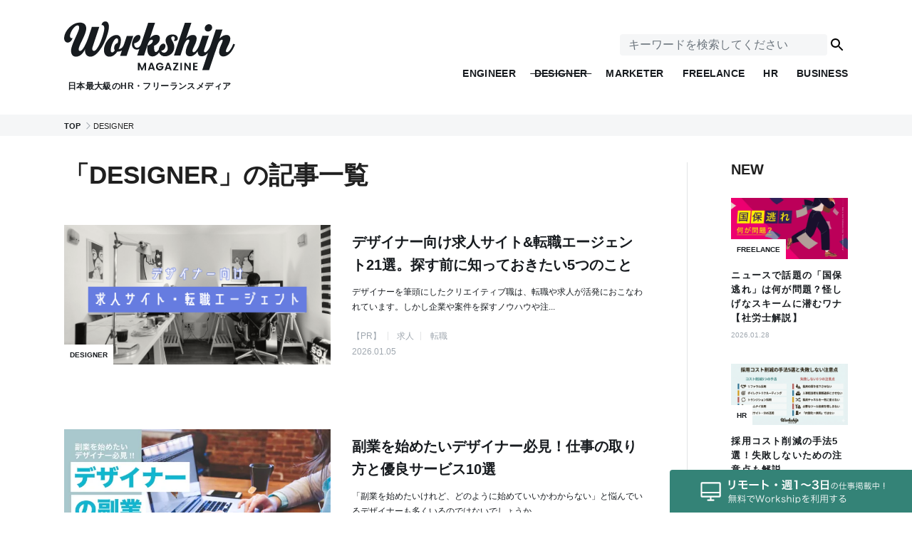

--- FILE ---
content_type: image/svg+xml
request_url: https://goworkship.com/magazine/app/themes/workshipmagazinev1.1/assets/images/botchan.svg
body_size: 12721
content:
<svg width="418" height="51" viewBox="0 0 418 51" fill="none" xmlns="http://www.w3.org/2000/svg">
<g clip-path="url(#clip0_313_6)">
<path d="M76.18 39.016H75.14C74.28 39.016 73.74 38.976 73.2 38.896V40.276C73.82 40.196 74.32 40.156 75.14 40.156H76.18V43.776H75.64C74.8 43.776 74.22 43.736 73.7 43.656V45.016C74.28 44.936 74.82 44.896 75.58 44.896H88.62C89.42 44.896 89.98 44.936 90.54 45.016V43.656C90.02 43.736 89.48 43.776 88.6 43.776H87.92V40.156H89C89.84 40.156 90.38 40.196 90.96 40.276V38.896C90.42 38.976 89.88 39.016 89 39.016H87.92V35.436C88.78 35.436 89.4 35.476 90.14 35.536V34.196C89.56 34.276 88.9 34.316 87.62 34.316H77.4C77.82 33.676 78 33.396 78.46 32.576C78.6 32.356 78.64 32.276 78.76 32.096L77.36 31.756C77.28 32.096 77.16 32.396 76.96 32.816C76.12 34.496 75.08 35.696 73.08 37.276C73.5 37.516 73.76 37.756 74.04 38.116C75 37.276 75.44 36.816 76.18 35.896V39.016ZM77.34 35.436H79.72V39.016H77.34V35.436ZM77.34 40.156H79.72V43.776H77.34V40.156ZM80.82 43.776V40.156H83.18V43.776H80.82ZM80.82 39.016V35.436H83.18V39.016H80.82ZM84.28 43.776V40.156H86.76V43.776H84.28ZM84.28 39.016V35.436H86.76V39.016H84.28ZM90.66 49.316C89.88 47.836 89.26 46.916 88.12 45.556L87.1 46.096C88.24 47.496 88.8 48.396 89.54 50.036L90.66 49.316ZM85.1 49.716C84.68 47.776 84.46 47.036 83.9 45.716L82.82 46.036C83.38 47.476 83.52 48.076 83.86 50.056L85.1 49.716ZM80.54 49.916C80.44 48.296 80.3 47.316 79.94 45.796L78.82 45.976C79.1 47.316 79.26 48.656 79.28 50.116L80.54 49.916ZM74.4 50.156C75.58 48.876 76.16 47.956 76.96 46.116L75.88 45.516C75.22 47.236 74.62 48.116 73.36 49.276L74.4 50.156Z" fill="white"/>
<path d="M107.7 43.956L102.24 45.256C101.48 45.436 100.82 45.556 100.32 45.576L100.58 46.996C101.06 46.816 101.64 46.636 102.44 46.456L107.7 45.176V48.196C107.7 49.336 107.68 49.856 107.58 50.396H109.1C109.02 49.816 108.98 49.176 108.98 48.216V44.876L109.44 44.756C110.22 44.576 110.86 44.456 111.36 44.416L111.12 43.016C110.68 43.196 110.18 43.356 109.28 43.576L108.98 43.636V34.436C108.98 33.496 109.02 32.956 109.1 32.356H107.58C107.66 32.856 107.7 33.396 107.7 34.456V43.956ZM96.6 40.296C96.18 41.536 95.98 41.996 95.48 42.976C94.76 44.376 94.1 45.316 93.1 46.336C93.42 46.676 93.58 46.916 93.86 47.456C95.22 45.916 96.1 44.276 96.94 41.736C96.88 42.796 96.84 43.916 96.84 44.836V48.236C96.84 49.156 96.8 49.776 96.72 50.456H98.18C98.1 49.816 98.06 49.216 98.06 48.256V44.516C98.06 44.136 98 42.356 97.96 41.556C98.54 42.896 99.1 43.716 100.3 45.076C100.46 44.756 100.72 44.356 101 43.996C99.78 42.916 99 41.916 98.14 40.296H99.24C99.86 40.296 100.32 40.316 100.74 40.376V39.116C100.34 39.176 99.94 39.196 99.26 39.196H98.06V34.456C98.06 33.436 98.1 32.836 98.18 32.336H96.72C96.8 32.856 96.84 33.496 96.84 34.476V39.196H95.26C94.38 39.196 93.92 39.176 93.52 39.096V40.396C94 40.316 94.42 40.296 95.26 40.296H96.6ZM93.62 34.056C94.24 35.436 94.58 36.516 94.94 38.336L96 37.876C95.62 36.176 95.34 35.296 94.66 33.596L93.62 34.056ZM100.08 33.536C99.66 35.516 99.36 36.416 98.62 37.876L99.6 38.336C100.34 36.796 100.34 36.776 101.22 33.976L100.08 33.536ZM102.1 34.736C103.72 35.856 104.4 36.476 105.74 37.976L106.56 36.936C105.36 35.656 104.7 35.076 102.96 33.816L102.1 34.736ZM101.48 39.736C103.08 40.776 103.88 41.456 105.1 42.856L105.94 41.856C104.9 40.696 104.04 39.976 102.36 38.816L101.48 39.736Z" fill="white"/>
<path d="M113.9 37.236C114.62 37.056 116.82 36.856 120.8 36.576C122.9 36.436 124.06 36.336 125.2 36.136C124.44 36.496 123.92 36.776 123.3 37.196C120.92 38.816 119.56 41.016 119.56 43.336C119.56 44.996 120.36 46.456 121.78 47.416C122.92 48.196 124.12 48.616 126.1 48.956C126.46 49.016 126.5 49.036 126.72 49.076L126.98 47.456C126.9 47.456 126.82 47.456 126.78 47.456C126.02 47.456 124.76 47.176 123.78 46.816C122 46.136 120.98 44.796 120.98 43.116C120.98 41.456 121.84 39.836 123.44 38.496C124.54 37.556 125.94 36.836 127.28 36.496C128.04 36.296 128.72 36.216 129.52 36.216L129.4 34.736C129.12 34.816 128.74 34.856 127.02 34.956L125.88 34.996C125.22 35.016 124.96 35.036 122.5 35.176L119.36 35.376C116.9 35.516 116.78 35.536 115.66 35.616C115.04 35.656 114.8 35.676 114.52 35.676C114.38 35.676 114.18 35.676 113.8 35.656L113.9 37.236ZM126.18 39.156C126.78 39.776 127.74 41.276 128.22 42.336L129.24 41.736C128.64 40.556 128.08 39.716 127.18 38.636L126.18 39.156ZM128.46 38.076C129.24 38.996 130.06 40.276 130.5 41.216L131.5 40.656C130.84 39.396 130.34 38.636 129.44 37.536L128.46 38.076Z" fill="white"/>
<path d="M147.38 48.776C147.46 48.336 147.46 48.316 147.9 46.796L151.08 35.856C151.4 34.736 151.56 34.256 151.86 33.576H149.86C149.82 34.156 149.68 34.876 149.48 35.656L147.12 44.296L146.58 46.596C146.18 45.036 146.1 44.736 145.98 44.296L143.3 35.536C143.06 34.776 142.92 34.176 142.82 33.576H141.32C141.26 34.036 141.08 34.816 140.86 35.536L138.18 44.316C138.02 44.856 137.78 45.796 137.58 46.596C137.3 45.376 137.18 44.816 137.04 44.336L134.68 35.656C134.46 34.836 134.34 34.176 134.3 33.576H132.28C132.6 34.236 132.78 34.756 133.1 35.856L136.26 46.796C136.74 48.416 136.74 48.416 136.8 48.776H138.34C138.44 48.276 138.52 47.936 138.86 46.856L141.48 38.216C141.6 37.816 141.86 36.776 142 36.256C142 36.176 142.04 36.056 142.08 35.916C142.22 36.676 142.4 37.356 142.66 38.216L145.3 46.856C145.56 47.656 145.74 48.376 145.82 48.776H147.38Z" fill="white"/>
<path d="M159.197 49.036C162.417 49.036 164.497 46.796 164.497 43.376C164.497 39.936 162.437 37.736 159.177 37.736C155.917 37.736 153.837 39.936 153.837 43.396C153.837 46.856 155.917 49.036 159.197 49.036ZM159.217 38.996C161.517 38.996 162.957 40.676 162.957 43.376C162.957 46.076 161.517 47.736 159.177 47.736C156.837 47.736 155.377 46.076 155.377 43.356C155.377 40.656 156.837 38.996 159.217 38.996Z" fill="white"/>
<path d="M174.557 37.996C173.717 37.856 173.377 37.816 172.777 37.816C171.817 37.816 171.137 38.016 170.377 38.516C169.957 38.796 169.657 39.116 169.277 39.736C169.297 39.596 169.297 39.296 169.297 39.136V37.996H167.637C167.737 38.716 167.777 39.256 167.777 40.256V46.516C167.777 47.336 167.737 47.856 167.637 48.776H169.437C169.337 47.996 169.297 47.436 169.297 46.536V42.456C169.377 41.556 169.557 41.076 170.037 40.456C170.637 39.656 171.477 39.236 172.497 39.236C172.997 39.236 173.357 39.296 174.117 39.536L174.557 37.996Z" fill="white"/>
<path d="M177.031 33.576C177.131 34.296 177.171 34.836 177.171 35.836V46.516C177.171 47.476 177.131 48.056 177.031 48.776H178.811C178.711 48.076 178.671 47.436 178.671 46.536V44.856L180.371 43.236L183.031 46.876C184.031 48.216 184.071 48.296 184.291 48.776H186.571C186.131 48.336 186.031 48.216 184.831 46.676L181.451 42.316L184.231 39.736C184.271 39.696 184.371 39.576 184.551 39.416C184.831 39.136 185.071 38.916 185.271 38.736C185.811 38.256 185.811 38.256 186.091 37.996H183.711C183.431 38.416 183.151 38.756 182.291 39.576L178.671 43.076V35.836C178.671 34.816 178.711 34.296 178.811 33.576H177.031Z" fill="white"/>
<path d="M188.755 45.856C188.955 46.676 189.095 47.016 189.395 47.436C190.135 48.456 191.535 48.996 193.355 48.996C196.095 48.996 197.795 47.756 197.795 45.756C197.795 44.936 197.455 44.176 196.835 43.676C196.235 43.216 195.595 42.976 193.655 42.536C192.415 42.276 191.895 42.116 191.435 41.856C190.995 41.616 190.755 41.216 190.755 40.756C190.755 39.696 191.795 38.956 193.255 38.956C194.155 38.956 194.875 39.216 195.335 39.716C195.615 39.996 195.715 40.236 195.835 40.776L197.415 40.516C197.155 39.596 196.875 39.136 196.355 38.696C195.635 38.056 194.575 37.736 193.215 37.736C191.875 37.736 190.795 38.096 190.095 38.776C189.535 39.316 189.235 39.996 189.235 40.716C189.235 41.596 189.615 42.336 190.315 42.816C190.995 43.276 191.675 43.516 193.275 43.856C194.755 44.156 195.155 44.276 195.635 44.576C196.055 44.836 196.255 45.256 196.255 45.816C196.255 46.996 195.155 47.736 193.415 47.736C192.395 47.736 191.595 47.496 191.095 47.036C190.695 46.676 190.535 46.316 190.395 45.576L188.755 45.856Z" fill="white"/>
<path d="M202.657 48.776C202.557 47.996 202.517 47.396 202.517 46.516V42.676C202.697 41.836 202.957 41.296 203.517 40.576C204.297 39.596 205.217 39.116 206.337 39.116C207.897 39.116 208.757 40.056 208.757 41.796V46.516C208.757 47.516 208.717 48.116 208.617 48.776H210.417C210.317 48.036 210.277 47.456 210.277 46.536V41.516C210.277 39.176 208.877 37.796 206.537 37.796C205.317 37.796 204.397 38.136 203.537 38.876C203.057 39.276 202.837 39.576 202.437 40.236C202.497 39.716 202.497 39.556 202.497 39.236V35.856C202.497 34.836 202.537 34.316 202.657 33.576H200.877C200.977 34.316 201.017 34.836 201.017 35.836V46.516C201.017 47.516 200.977 48.056 200.877 48.776H202.657Z" fill="white"/>
<path d="M214.001 33.576V35.356H215.941V33.576H214.001ZM214.061 37.996C214.161 38.696 214.201 39.296 214.201 40.256V46.516C214.201 47.356 214.161 47.916 214.061 48.776H215.861C215.761 47.996 215.721 47.436 215.721 46.516V40.256C215.721 39.256 215.761 38.696 215.861 37.996H214.061Z" fill="white"/>
<path d="M221.346 52.976C221.246 52.236 221.206 51.656 221.206 50.716V48.236C221.206 47.696 221.186 47.396 221.126 46.836C222.066 48.216 223.486 48.956 225.246 48.956C228.246 48.956 230.166 46.776 230.166 43.376C230.166 39.896 228.286 37.796 225.206 37.796C223.426 37.796 222.026 38.536 221.126 39.956C221.166 39.616 221.186 39.396 221.186 39.136V37.996H219.586C219.686 38.756 219.726 39.336 219.726 40.296V50.736C219.726 51.556 219.686 52.196 219.586 52.976H221.346ZM225.106 47.656C224.066 47.656 223.066 47.276 222.366 46.596C221.646 45.896 221.226 44.696 221.226 43.396C221.226 40.816 222.786 39.096 225.086 39.096C227.326 39.096 228.606 40.656 228.606 43.376C228.606 46.036 227.286 47.656 225.106 47.656Z" fill="white"/>
<path d="M238.856 35.436C236.816 35.436 235.296 35.356 234.576 35.216L234.556 36.596C234.776 36.576 234.816 36.576 234.996 36.576C235.056 36.576 235.216 36.576 235.316 36.576C236.056 36.596 237.936 36.636 238.256 36.636C238.356 36.636 238.556 36.616 238.636 36.596C238.516 36.796 238.516 36.796 238.456 36.896C237.016 39.456 235.356 41.556 233.976 42.616L235.096 43.736C235.416 43.196 235.856 42.736 236.636 42.076C238.256 40.696 239.836 39.956 241.096 39.956C242.036 39.956 242.516 40.436 242.676 41.536C241.336 42.116 240.376 42.636 239.696 43.136C238.336 44.156 237.656 45.196 237.656 46.296C237.656 48.356 239.396 49.376 242.976 49.376C244.516 49.376 246.256 49.236 247.836 48.976C248.236 48.916 248.336 48.896 248.636 48.876L248.456 47.336C247.316 47.796 245.096 48.116 243.116 48.116C240.296 48.116 239.056 47.536 239.056 46.216C239.056 45.016 240.096 44.076 242.816 42.796C242.836 43.036 242.836 43.076 242.836 43.396C242.836 44.616 242.776 45.836 242.716 46.276L244.076 46.256C244.036 45.976 244.036 45.816 244.036 45.536C244.036 45.356 244.036 45.076 244.056 44.636C244.076 44.236 244.076 43.796 244.076 43.536C244.076 43.036 244.076 42.836 244.036 42.316C246.536 41.336 248.336 40.736 249.376 40.556L248.736 39.156C248.416 39.376 248.356 39.396 247.376 39.736C246.496 40.056 245.356 40.476 243.896 41.056C243.636 39.576 242.736 38.836 241.256 38.836C240.216 38.836 239.156 39.176 238.236 39.816C238.036 39.956 238.036 39.956 237.316 40.516C237.296 40.496 237.296 40.496 237.276 40.456C237.276 40.456 237.276 40.456 237.276 40.436C237.276 40.436 237.296 40.436 237.296 40.416C237.316 40.396 237.416 40.316 237.556 40.216C237.636 40.156 238.036 39.696 238.236 39.456C238.936 38.596 239.436 37.796 240.036 36.616C242.456 36.536 244.556 36.376 246.636 36.096C246.996 36.036 247.116 36.016 247.436 35.996L247.316 34.636C246.216 34.996 244.216 35.236 241.016 35.396C240.836 35.396 240.836 35.396 240.596 35.416C240.696 35.236 240.956 34.696 241.216 34.056C241.556 33.236 241.556 33.236 241.736 32.976L240.136 32.696C240.076 33.336 239.836 34.036 239.176 35.436H238.856Z" fill="white"/>
<path d="M257.276 37.836H255.196C254.236 37.836 253.756 37.816 253.296 37.716V39.076C253.836 38.996 254.376 38.956 255.176 38.956H257.076C256.756 39.936 256.176 41.196 255.536 42.296C254.756 43.616 254.016 44.536 252.816 45.656C253.136 45.976 253.356 46.276 253.636 46.796C255.436 44.856 256.416 43.256 257.356 40.736C257.276 42.456 257.256 43.016 257.256 44.136V48.036C257.256 49.116 257.216 49.776 257.116 50.476H258.596C258.496 49.896 258.476 49.256 258.476 48.036V43.876C258.476 42.976 258.436 41.616 258.376 40.496C259.156 42.096 259.736 42.916 261.216 44.456C261.436 44.016 261.616 43.756 261.956 43.376C260.736 42.296 260.096 41.616 259.476 40.716C259.016 40.076 258.856 39.796 258.516 38.956H260.396C261.196 38.956 261.676 38.976 262.176 39.056V37.736C261.656 37.816 261.136 37.836 260.436 37.836H258.476V34.716C259.476 34.436 260.176 34.196 261.096 33.856C261.576 33.696 261.576 33.696 261.896 33.576L260.996 32.516C260.656 32.736 260.416 32.856 259.696 33.096C257.416 33.916 255.816 34.296 253.356 34.616C253.636 35.016 253.776 35.296 253.936 35.756C255.416 35.496 256.036 35.356 257.276 35.056V37.836ZM263.576 33.716C263.656 34.336 263.696 34.876 263.696 35.996V43.716C263.696 45.056 263.676 45.476 263.596 46.036H265.076C264.996 45.476 264.976 45.076 264.976 43.716V35.996C264.976 34.836 264.996 34.356 265.076 33.716H263.576ZM268.476 32.596C268.556 33.236 268.596 33.976 268.596 35.116V48.216C268.596 48.716 268.436 48.816 267.636 48.816C266.976 48.816 266.116 48.756 265.056 48.636C265.276 49.136 265.376 49.436 265.476 49.956C266.116 49.996 266.956 50.016 267.516 50.016C269.416 50.016 269.896 49.676 269.896 48.256V35.116C269.896 33.996 269.936 33.256 270.036 32.596H268.476Z" fill="white"/>
<path d="M282.656 43.736H288.516V48.256C288.516 48.756 288.336 48.856 287.456 48.856C286.736 48.856 285.756 48.776 284.596 48.636C284.776 49.136 284.856 49.476 284.896 49.936C285.736 49.996 286.736 50.036 287.376 50.036C289.316 50.036 289.776 49.736 289.776 48.476V35.056C289.776 34.156 289.796 33.636 289.856 33.096C289.276 33.156 288.736 33.176 287.736 33.176H276.976C275.976 33.176 275.376 33.156 274.776 33.096C274.856 33.956 274.856 34.336 274.856 36.356C274.856 41.296 274.676 44.216 274.236 46.056C273.916 47.416 273.476 48.316 272.616 49.436C273.136 49.736 273.336 49.876 273.776 50.296C275.116 48.396 275.636 46.756 275.936 43.736H281.416V47.516C281.416 48.576 281.396 49.176 281.316 49.696H282.756C282.676 49.216 282.656 48.576 282.656 47.516V43.736ZM282.656 37.876V34.376H288.516V37.876H282.656ZM281.416 37.876H276.136L276.156 36.756V34.376H281.416V37.876ZM282.656 39.016H288.516V42.576H282.656V39.016ZM281.416 39.016V42.576H276.016C276.076 41.656 276.076 41.576 276.096 40.336C276.096 40.056 276.096 39.576 276.116 39.016H281.416Z" fill="white"/>
<path d="M302.976 35.576C301.616 35.616 300.056 35.656 298.136 35.736C294.916 35.856 294.916 35.856 294.336 35.856C294.036 35.856 293.896 35.856 293.536 35.836L293.596 37.296C294.936 37.076 298.976 36.876 302.996 36.796C302.996 37.556 302.996 37.556 302.996 37.836C302.996 38.076 303.016 38.276 303.016 38.356C303.016 39.096 303.016 39.176 303.036 39.456C302.516 38.876 301.676 38.556 300.716 38.556C298.676 38.556 297.176 39.956 297.176 41.856C297.176 43.696 298.536 45.016 300.456 45.016C301.516 45.016 302.376 44.656 302.976 43.936C303.216 43.656 303.336 43.436 303.516 42.956C303.436 44.776 302.736 46.076 301.276 47.176C300.476 47.776 299.596 48.176 298.036 48.676C298.456 49.116 298.576 49.296 298.916 49.936C300.376 49.376 301.256 48.916 302.076 48.316C303.796 47.016 304.756 45.176 304.756 43.096C304.756 42.216 304.616 41.576 304.276 40.736V36.776C305.896 36.736 306.116 36.736 306.416 36.736C308.796 36.736 309.496 36.756 310.236 36.836V35.416C309.576 35.496 308.036 35.536 304.256 35.556V35.336C304.256 33.776 304.276 33.476 304.356 32.836H302.856C302.916 33.256 302.936 33.476 302.936 33.996L302.976 35.576ZM302.916 41.416C302.916 42.816 301.956 43.776 300.576 43.776C299.356 43.776 298.516 42.956 298.516 41.796C298.516 40.596 299.476 39.696 300.736 39.696C301.276 39.696 301.696 39.796 302.076 40.016C302.656 40.336 302.916 40.756 302.916 41.416Z" fill="white"/>
<path d="M316.736 35.496C317.176 35.436 317.376 35.416 317.816 35.396C320.856 35.296 323.256 35.156 323.896 35.036C324.016 35.016 324.016 35.016 324.076 35.016L324.116 35.056L324.036 35.136C323.996 35.176 323.956 35.216 323.956 35.216C323.796 35.376 323.796 35.376 323.676 35.496C322.296 36.856 319.136 39.636 316.996 41.336C315.636 42.436 314.916 42.956 314.196 43.376L315.096 44.656C317.416 42.516 320.576 41.236 323.516 41.236C326.216 41.236 327.816 42.376 327.816 44.296C327.816 45.996 326.716 47.216 324.616 47.796C324.336 46.916 324.116 46.436 323.696 45.876C322.896 44.816 321.736 44.236 320.396 44.236C318.736 44.236 317.496 45.236 317.496 46.576C317.496 48.416 319.116 49.456 321.936 49.456C326.376 49.456 329.276 47.396 329.276 44.276C329.276 41.716 327.136 40.076 323.796 40.076C322.036 40.076 320.416 40.496 318.896 41.316L318.856 41.256C320.256 40.356 322.676 38.276 325.436 35.576C326.076 34.956 326.176 34.876 326.456 34.736L325.616 33.636C325.356 33.776 325.176 33.816 324.656 33.856C322.856 33.996 320.196 34.116 318.536 34.116C317.576 34.116 317.216 34.096 316.656 33.996L316.736 35.496ZM323.296 48.156C322.576 48.276 322.336 48.296 321.836 48.296C320.976 48.296 320.116 48.116 319.596 47.836C319.056 47.516 318.796 47.136 318.796 46.616C318.796 45.856 319.416 45.376 320.416 45.376C321.856 45.376 322.856 46.336 323.296 48.156Z" fill="white"/>
<path d="M73.896 1.064L77.16 1.088C77.064 1.76 77.064 1.976 77.064 3.248V9.872C77.064 11.072 77.064 11.384 77.16 11.984H73.872C73.944 11.432 73.992 10.688 73.992 9.824V3.224C73.992 2 73.968 1.688 73.896 1.064ZM84.72 1.112H88.056C87.96 1.712 87.936 1.976 87.936 3.344V6.584C87.912 10.328 87.744 12.344 87.312 13.856C86.616 16.256 85.08 18.056 82.584 19.448C81.312 20.168 80.112 20.648 77.904 21.296C77.472 20.12 77.232 19.712 76.224 18.44C78.576 17.984 79.968 17.48 81.408 16.52C83.664 15.032 84.456 13.568 84.72 10.4C84.816 9.368 84.84 8.312 84.84 6.392V3.392C84.84 2.168 84.816 1.664 84.72 1.112ZM102.312 11.408H97.92C96.36 11.408 95.736 11.432 94.896 11.528V8.624C95.784 8.768 96.312 8.792 97.968 8.792H102.312V4.64H99.384C97.656 4.64 97.152 4.664 96.336 4.76V1.856C97.224 2 97.728 2.024 99.432 2.024H110.376C112.104 2.024 112.608 2 113.496 1.856V4.76C112.68 4.664 112.176 4.64 110.424 4.64H105.264V8.792H111.936C113.568 8.792 114.12 8.768 115.008 8.624V11.528C114.168 11.432 113.544 11.408 111.984 11.408H105.264V15.248C105.264 16.688 105.384 17.048 105.912 17.288C106.368 17.504 107.112 17.6 108.384 17.6C109.248 17.6 110.712 17.528 111.96 17.408C112.872 17.312 113.352 17.24 114.192 17L114.264 20.048C114.096 20.024 113.952 20.024 113.856 20.024C113.64 20.024 113.64 20.024 111.912 20.168C110.856 20.24 109.248 20.312 108.096 20.312C103.416 20.312 102.312 19.52 102.312 16.136V11.408ZM118.704 12.464V9.128C119.76 9.272 120.216 9.296 122.592 9.296H135.384C137.76 9.296 138.216 9.272 139.272 9.128V12.464C138.312 12.344 138.048 12.344 135.36 12.344H122.616C119.928 12.344 119.664 12.344 118.704 12.464ZM150.648 21.08H147.36C147.48 20.312 147.504 19.664 147.504 18.392V3.008C147.504 1.832 147.456 1.208 147.36 0.559999H150.648C150.552 1.28 150.552 1.592 150.552 3.08V7.544C153.84 8.696 157.608 10.448 161.448 12.608L159.768 15.44C157.776 14.072 155.28 12.704 151.272 10.856C150.72 10.592 150.648 10.568 150.456 10.448C150.528 11.12 150.552 11.408 150.552 12.08V18.416C150.552 19.664 150.576 20.288 150.648 21.08ZM177 8.024C178.584 8.024 179.856 9.296 179.856 10.88C179.856 12.464 178.584 13.736 177 13.736C175.416 13.736 174.144 12.464 174.144 10.88C174.144 9.296 175.416 8.024 177 8.024ZM202.92 7.616V6.368H202.512C201.696 6.368 201.048 6.392 200.496 6.44V4.424C201.096 4.496 201.744 4.52 202.512 4.52H202.92V4.304C202.92 3.944 202.872 3.512 202.824 3.224H205.272C205.224 3.416 205.176 3.992 205.176 4.328V4.52H205.8C206.568 4.52 207.216 4.496 207.792 4.424V6.44C207.24 6.392 206.616 6.368 205.8 6.368H205.176V7.616H206.088C207 7.616 207.528 7.592 208.104 7.52V9.632C207.432 9.56 206.88 9.536 206.088 9.536H202.224C201.48 9.536 200.88 9.56 200.184 9.632V7.52C200.76 7.592 201.312 7.616 202.224 7.616H202.92ZM208.584 2.768H199.752C199.752 3.104 199.752 3.32 199.752 3.512C199.752 7.16 199.608 11.264 199.416 12.752C199.152 14.936 198.84 15.968 197.76 18.104C197.4 17.6 196.608 16.928 195.696 16.352C197.184 13.736 197.328 12.488 197.328 3.296C197.328 1.952 197.304 1.136 197.208 0.439999C197.928 0.511999 198.384 0.535999 199.752 0.535999H208.68C210.12 0.535999 210.504 0.511999 211.176 0.439999C211.104 1.088 211.08 1.568 211.08 2.984V16.064C211.08 17.264 210.696 17.816 209.736 18.08C209.232 18.2 208.392 18.272 207.096 18.272C206.76 18.272 206.544 18.272 206.016 18.248C205.968 17.264 205.848 16.712 205.488 16.04C206.208 16.112 206.928 16.16 207.648 16.16C208.512 16.16 208.584 16.112 208.584 15.56V2.768ZM202.728 16.592H200.544C200.592 16.136 200.616 15.68 200.616 14.816V11.936C200.616 11.36 200.592 10.904 200.544 10.376C201.096 10.424 201.504 10.448 202.032 10.448H206.04C206.616 10.448 207.048 10.424 207.528 10.376C207.504 10.976 207.48 11.312 207.48 11.888V14.36C207.48 14.96 207.504 15.272 207.528 15.632C207.216 15.608 206.832 15.584 206.424 15.584H202.728V16.592ZM202.728 12.248V13.736H205.44V12.248H202.728ZM190.224 1.904L192.144 0.103999C193.968 1.712 194.904 2.672 196.296 4.448L194.304 6.392C192.84 4.4 192.048 3.536 190.224 1.904ZM190.032 11.6V9.008C190.656 9.104 191.04 9.128 191.952 9.128H193.752C194.472 9.128 195.024 9.104 195.576 9.008C195.504 9.752 195.48 10.328 195.48 11.624V16.808C195.84 17.432 196.056 17.72 196.536 18.056C197.064 18.416 197.592 18.68 198.096 18.776C199.08 19.016 200.496 19.136 202.224 19.136C206.664 19.136 209.304 19.016 212.52 18.656C212.088 19.76 211.992 20.12 211.8 21.392C209.448 21.488 206.52 21.56 204.552 21.56C200.184 21.56 198.576 21.44 197.256 21.056C196.008 20.648 195.192 20.072 194.208 18.848C193.272 19.784 192.264 20.6 190.968 21.536L189.648 18.992C190.512 18.584 191.856 17.648 192.96 16.64V11.48H191.664C190.992 11.48 190.632 11.504 190.032 11.6ZM223.752 20.288H220.128C220.272 19.352 220.32 18.416 220.32 17.168V3.944H219.168C218.28 3.944 217.584 3.992 216.696 4.088V1.04C217.44 1.16 217.968 1.184 219.096 1.184H221.304C222.528 1.184 222.888 1.16 223.752 1.064C223.608 2.48 223.56 3.584 223.56 5.024V17.168C223.56 18.44 223.608 19.304 223.752 20.288ZM232.966 12.704L231.07 10.928C231.958 9.848 232.39 9.464 233.446 8.792C234.91 7.88 235.99 7.544 237.382 7.544C238.486 7.544 239.446 7.76 240.478 8.264C241.102 8.576 241.102 8.576 242.662 9.584C244.486 10.76 245.758 11.264 246.91 11.264C247.414 11.264 248.11 11.072 248.686 10.808C249.718 10.28 250.342 9.752 251.182 8.624L253.102 10.544C252.118 11.792 251.614 12.296 250.822 12.872C249.598 13.784 248.23 14.24 246.67 14.24C245.95 14.24 245.206 14.12 244.558 13.904C243.622 13.592 243.142 13.352 241.27 12.128C239.158 10.784 238.414 10.496 237.142 10.496C235.582 10.496 234.478 11.072 232.966 12.704ZM255.07 15.752L258.502 15.08C258.814 16.184 259.03 16.568 259.63 17.048C260.422 17.672 261.382 17.984 262.534 17.984C264.91 17.984 266.422 16.76 266.422 14.864C266.422 13.76 265.942 12.848 265.078 12.344C264.502 12.008 263.374 11.768 262.318 11.768C261.262 11.768 260.566 11.792 259.75 11.888V8.912C260.518 9.008 261.046 9.032 262.078 9.032C264.478 9.032 265.894 7.928 265.894 6.08C265.894 4.424 264.766 3.488 262.726 3.488C261.55 3.488 260.686 3.752 260.11 4.232C259.63 4.688 259.39 5.096 259.102 6.08L255.67 5.504C256.27 3.728 256.822 2.888 257.95 2.072C259.174 1.184 260.734 0.751999 262.654 0.751999C266.662 0.751999 269.254 2.768 269.254 5.888C269.254 7.328 268.63 8.648 267.598 9.416C267.07 9.824 266.542 10.016 265.27 10.352C266.974 10.616 267.862 11.024 268.702 11.96C269.494 12.848 269.854 13.856 269.854 15.272C269.854 16.568 269.302 17.888 268.414 18.776C267.094 20.048 265.078 20.72 262.51 20.72C259.702 20.72 257.782 20 256.414 18.44C255.814 17.768 255.502 17.144 255.07 15.752ZM274.844 18.824V3.44C274.844 2.504 274.796 1.664 274.724 0.871999C275.492 0.967999 276.284 0.991999 277.388 0.991999H289.004C290.132 0.991999 290.876 0.967999 291.596 0.871999C291.5 1.784 291.476 2.48 291.476 3.32V18.824C291.476 20.072 291.524 20.864 291.62 21.728H288.716V20.288H277.556V21.728H274.7C274.796 20.912 274.844 19.952 274.844 18.824ZM277.556 3.536V9.104H288.716V3.536H277.556ZM277.556 11.624V17.768H288.716V11.624H277.556ZM305.144 8.066C304.874 10.568 304.19 13.322 303.38 15.212C302.336 17.588 301.274 18.668 299.978 18.668C298.268 18.668 296.99 16.796 296.99 14.276C296.99 12.44 297.674 10.658 298.88 9.308C300.32 7.724 302.282 6.914 304.694 6.914C306.71 6.914 308.474 7.544 309.644 8.696C310.778 9.794 311.39 11.36 311.39 13.088C311.39 15.878 309.878 18.182 307.268 19.298C306.458 19.64 305.774 19.856 304.532 20.126C304.352 19.532 304.244 19.352 303.902 18.92C305.216 18.704 306.062 18.47 306.908 18.074C308.888 17.174 310.094 15.248 310.094 13.034C310.094 10.982 309.05 9.326 307.232 8.516C306.566 8.228 306.044 8.102 305.144 8.066ZM303.848 8.084C302.768 8.174 301.994 8.426 301.166 8.93C299.348 10.028 298.232 12.062 298.232 14.294C298.232 16.022 298.988 17.354 299.96 17.354C300.716 17.354 301.436 16.508 302.21 14.744C302.948 13.052 303.614 10.388 303.848 8.084ZM323.666 10.802V6.968C323.666 6.32 323.63 5.834 323.558 5.33H324.98C324.89 5.852 324.872 6.266 324.872 6.986V10.802H328.436C329.192 10.802 329.786 10.766 330.38 10.676V12.008C329.75 11.918 329.084 11.882 328.436 11.882H324.872V19.298H327.878C328.652 19.298 329.192 19.262 329.822 19.172V20.486C329.21 20.396 328.58 20.36 327.878 20.36H321.002C320.3 20.36 319.652 20.396 319.058 20.486V19.172C319.67 19.262 320.228 19.298 320.984 19.298H323.666V11.882H320.57C319.922 11.882 319.238 11.918 318.626 12.008V10.676C319.202 10.766 319.832 10.802 320.588 10.802H323.666ZM316.448 19.1V13.34C316.448 12.566 316.448 12.224 316.484 11.144C315.854 12.296 315.44 12.854 314.504 13.916C314.36 13.664 314.288 13.538 314.18 13.376C314.162 13.376 314.054 13.232 313.91 13.052C313.892 13.016 313.838 12.962 313.784 12.89C315.062 11.54 316.016 10.19 316.844 8.552C317.51 7.22 317.978 5.906 318.122 4.934L319.382 5.348C319.256 5.672 319.166 5.852 319.022 6.266C318.446 7.814 318.23 8.354 317.618 9.524V19.154C317.618 19.946 317.636 20.63 317.708 21.26H316.34C316.412 20.612 316.448 20.036 316.448 19.1ZM339.47 15.05V13.808H335.24C334.502 13.808 334.07 13.826 333.548 13.898V12.782C333.998 12.854 334.43 12.872 335.276 12.872H339.47V11.702H335.708C335.114 11.702 334.628 11.72 334.232 11.774C334.286 11.36 334.304 11.036 334.304 10.568V9.776C334.304 9.29 334.286 9.002 334.232 8.552C334.7 8.606 335.096 8.624 335.726 8.624H339.47V7.436H334.25C333.422 7.436 332.774 7.472 332.234 7.544V6.356C332.72 6.428 333.242 6.464 334.286 6.464H339.47C339.47 5.582 339.452 5.312 339.362 4.844H340.676C340.568 5.294 340.55 5.546 340.55 6.464H346.058C347.102 6.464 347.642 6.428 348.128 6.356V7.544C347.534 7.472 346.94 7.436 346.094 7.436H340.55V8.624H344.69C345.32 8.624 345.716 8.606 346.166 8.552C346.112 9.002 346.094 9.272 346.094 9.776V10.568C346.094 11.072 346.112 11.324 346.166 11.774C345.77 11.72 345.284 11.702 344.708 11.702H340.55V12.872H344.474C345.518 12.872 346.004 12.854 346.49 12.8C346.454 13.178 346.436 13.52 346.436 14.294V15.05C347.462 15.05 347.948 15.032 348.344 14.942V16.076C347.894 16.004 347.39 15.986 346.436 15.986V17.156C346.436 18.038 346.472 18.524 346.544 18.956H345.374V18.218H340.55V19.712C340.55 20.954 340.19 21.206 338.444 21.206C338.066 21.206 337.742 21.188 336.734 21.134C336.698 20.684 336.626 20.45 336.428 20C337.346 20.126 337.976 20.18 338.66 20.18C339.308 20.18 339.47 20.09 339.47 19.694V18.218H335.132C334.304 18.218 333.926 18.236 333.368 18.308V17.192C333.872 17.264 334.232 17.282 335.096 17.282H339.47V15.986H334.07C333.08 15.986 332.594 16.004 332.108 16.076V14.942C332.54 15.014 333.044 15.05 334.07 15.05H339.47ZM340.55 15.05H345.374V13.808H340.55V15.05ZM340.55 15.986V17.282H345.374V15.986H340.55ZM339.47 9.506H335.384V10.838H339.47V9.506ZM340.55 9.506V10.838H345.014V9.506H340.55ZM356.642 18.29V16.256C356.642 15.896 356.642 15.68 356.606 15.338C356.012 15.896 355.688 16.148 354.95 16.652C354.788 16.328 354.608 16.112 354.248 15.806C356.012 14.78 357.326 13.394 358.172 11.738H357.974C357.272 11.738 356.786 11.756 356.354 11.792C356.39 11.306 356.408 10.856 356.408 10.262V7.364C356.408 6.77 356.39 6.302 356.354 5.852C356.822 5.906 357.29 5.924 358.046 5.924H363.194C364.004 5.924 364.472 5.906 364.904 5.852C364.85 6.482 364.832 6.77 364.832 7.328V10.316C364.832 10.91 364.85 11.27 364.904 11.792C364.418 11.756 363.878 11.738 363.176 11.738H359.288C359.018 12.296 358.874 12.548 358.496 13.124H364.472C365.12 13.124 365.498 13.106 365.858 13.07C365.822 13.25 365.822 13.43 365.75 14.726C365.66 16.742 365.408 18.884 365.174 19.802C364.904 20.918 364.49 21.17 363.032 21.17C362.456 21.17 361.916 21.134 361.358 21.08C361.304 20.594 361.268 20.378 361.106 19.964C361.736 20.072 362.51 20.144 363.05 20.144C363.662 20.144 363.932 20 364.076 19.604C364.328 18.848 364.544 16.796 364.652 14.078H357.794C357.488 14.456 357.308 14.636 356.948 15.014H357.74C357.686 15.356 357.668 15.608 357.668 16.22C359.792 15.842 360.728 15.554 362.222 14.87L362.816 15.734C360.926 16.472 359.792 16.778 357.668 17.138V18.092C357.668 18.488 358.028 18.578 359.81 18.578C361.322 18.578 361.772 18.488 361.934 18.182C362.078 17.93 362.15 17.516 362.204 16.85C362.456 17.03 362.762 17.174 363.176 17.3C363.05 18.272 362.924 18.65 362.654 18.956C362.258 19.406 361.682 19.514 359.666 19.514C357.002 19.514 356.642 19.37 356.642 18.29ZM357.47 6.878V8.372H363.752V6.878H357.47ZM357.47 9.272V10.82H363.752V9.272H357.47ZM352.682 9.722H351.674C351.152 9.722 350.81 9.74 350.378 9.812V8.624C350.774 8.696 351.134 8.714 351.674 8.714H352.682V7.004C352.682 6.194 352.664 5.726 352.574 5.186H353.888C353.798 5.708 353.78 6.158 353.78 6.986V8.714H354.608C355.04 8.714 355.328 8.696 355.67 8.642V9.794C355.328 9.74 355.022 9.722 354.59 9.722H353.78V12.962C354.338 12.746 354.662 12.602 355.49 12.242V13.286C354.806 13.592 354.626 13.664 353.78 14.006V19.91C353.78 20.918 353.384 21.188 351.962 21.188C351.584 21.188 351.116 21.17 350.648 21.134C350.612 20.738 350.558 20.522 350.378 20.018C350.99 20.108 351.476 20.144 352.034 20.144C352.556 20.144 352.682 20.036 352.682 19.622V14.438C351.944 14.708 351.782 14.762 351.368 14.906C351.08 15.014 350.738 15.14 350.432 15.266L350.162 14.096C350.864 13.988 351.08 13.916 352.682 13.358V9.722ZM382.382 11.288L383.552 11.666C383.462 11.864 383.444 11.936 383.174 12.728C382.49 14.78 382.004 15.86 381.104 17.318C381.464 18.236 381.788 18.866 382.184 19.37C382.472 19.748 382.778 20.018 382.886 20.018C382.958 20.018 383.102 19.82 383.174 19.568C383.372 18.992 383.462 18.56 383.606 17.372C384.002 17.768 384.164 17.894 384.56 18.11C384.182 20.342 383.696 21.278 382.94 21.278C382.148 21.278 381.212 20.216 380.366 18.398C379.43 19.658 378.638 20.432 377.234 21.476C376.91 21.116 376.694 20.954 376.28 20.72C377.9 19.658 378.836 18.758 379.916 17.246C379.25 15.23 378.98 13.34 378.818 9.704H369.908C369.152 9.704 368.648 9.74 368.126 9.812V8.66C368.612 8.732 369.116 8.768 369.908 8.768H372.752V7.508H370.754C370.034 7.508 369.602 7.526 369.188 7.598V6.5C369.62 6.572 370.016 6.59 370.754 6.59H372.752V6.248C372.752 5.69 372.734 5.42 372.644 5.06H373.868C373.778 5.438 373.76 5.744 373.76 6.248V6.59H375.83C376.568 6.59 376.946 6.572 377.378 6.5V7.598C376.946 7.526 376.55 7.508 375.83 7.508H373.76V8.768H378.782C378.764 7.868 378.746 7.166 378.746 6.644C378.728 6.032 378.71 5.636 378.638 5.222H379.952C379.862 5.744 379.844 6.05 379.844 7.184C379.844 7.724 379.844 8.048 379.862 8.768H382.4C383.192 8.768 383.696 8.732 384.182 8.66V9.812C383.66 9.74 383.174 9.704 382.4 9.704H379.88C379.97 12.512 380.204 14.402 380.672 16.058C381.536 14.546 382.22 12.638 382.382 11.288ZM373.832 11.036H376.514C377.252 11.036 377.594 11.018 378.044 10.946V11.972C377.558 11.9 377.216 11.882 376.514 11.882H373.832V12.908H376.046C376.694 12.908 377.144 12.89 377.54 12.836C377.486 13.268 377.468 13.502 377.468 14.06V16.256C377.468 16.814 377.486 17.048 377.54 17.48C377.072 17.426 376.694 17.408 376.046 17.408H373.832V18.416H376.226C376.928 18.416 377.288 18.398 377.756 18.344V19.37C377.342 19.316 376.838 19.298 376.352 19.298H373.832V19.928C373.832 20.504 373.85 20.9 373.922 21.368H372.752C372.824 20.882 372.842 20.468 372.842 19.928V19.298H369.8C369.08 19.298 368.702 19.316 368.234 19.388V18.326C368.684 18.398 369.062 18.416 369.8 18.416H372.842V17.408H370.754C370.124 17.408 369.692 17.426 369.26 17.48C369.314 16.976 369.332 16.76 369.332 16.256V14.06C369.332 13.574 369.314 13.34 369.26 12.836C369.674 12.89 370.088 12.908 370.754 12.908H372.842V11.882H370.214C369.476 11.882 369.17 11.9 368.648 11.972V10.946C369.134 11.018 369.476 11.036 370.214 11.036H372.842C372.824 10.64 372.806 10.46 372.752 10.064H373.904C373.85 10.514 373.85 10.64 373.832 11.036ZM373.832 14.744H376.496V13.7H373.832V14.744ZM372.842 14.744V13.7H370.322V14.744H372.842ZM373.832 16.616H376.496V15.5H373.832V16.616ZM372.842 16.616V15.5H370.322V16.616H372.842ZM383.498 7.724L382.706 8.336C382.022 7.364 381.572 6.878 380.6 6.068L381.392 5.564C382.382 6.374 382.796 6.788 383.498 7.724ZM393.434 8.408V6.86C393.434 5.978 393.398 5.546 393.308 4.988H394.748C394.658 5.546 394.622 6.05 394.622 6.824V8.408H399.896C400.508 8.408 400.85 8.39 401.264 8.336C401.192 8.804 401.174 9.182 401.174 9.758V14.672C401.174 15.266 401.21 15.734 401.282 16.274H399.986V15.05H394.622V19.244C394.622 20.27 394.64 20.72 394.748 21.296H393.308C393.398 20.684 393.434 20.216 393.434 19.244V15.05H388.358V16.274H387.062C387.134 15.752 387.17 15.248 387.17 14.672V9.758C387.17 9.2 387.134 8.804 387.08 8.336C387.512 8.39 387.854 8.408 388.43 8.408H393.434ZM393.434 9.488H388.358V13.97H393.434V9.488ZM394.622 13.97H399.986V9.488H394.622V13.97ZM412.838 16.634H411.506C411.542 16.076 411.542 15.95 411.542 15.356V14.708L411.38 8.3C411.362 7.544 411.344 7.004 411.272 6.32H413.054C413 7.004 412.964 7.544 412.946 8.3L412.802 14.708C412.784 15.464 412.784 15.464 412.784 15.536C412.784 15.86 412.802 16.184 412.838 16.634ZM413.054 20H411.308V18.308H413.054V20Z" fill="white"/>
<path fill-rule="evenodd" clip-rule="evenodd" d="M53.6 4.896H16.4C14.5 4.896 13 6.396 13 8.296V34.996C13 36.896 14.5 38.396 16.4 38.396H33.3V42.496H28.7C27.8 42.496 27 43.296 27 44.196C27 45.096 27.8 45.896 28.7 45.896H41.2C42.1 45.896 42.9 45.096 42.9 44.196C42.9 43.296 42.1 42.496 41.2 42.496H36.6V38.396H53.5C55.4 38.396 56.9 36.896 56.9 34.996V8.296C57 6.396 55.5 4.896 53.6 4.896ZM53.6 34.796H16.4V29.496H53.6V34.796ZM53.6 26.196H16.4V8.496H53.6V26.196Z" fill="white"/>
</g>
<defs>
<clipPath id="clip0_313_6">
<rect width="418" height="51" fill="white"/>
</clipPath>
</defs>
</svg>
